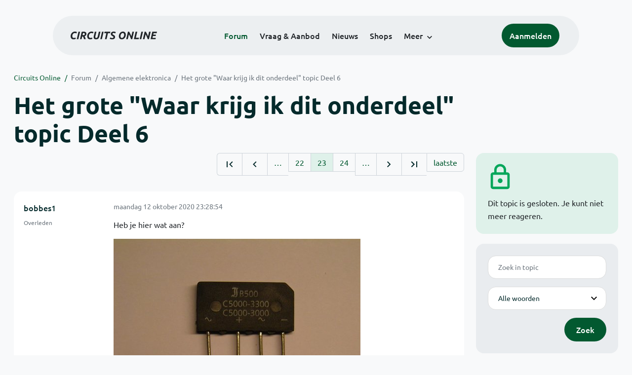

--- FILE ---
content_type: text/html; charset=ISO-8859-15
request_url: https://www.circuitsonline.net/forum/view/message/2205390
body_size: 11239
content:
<!DOCTYPE html>
<html lang="nl" class="style-automode style-normal">
<head>
  <meta http-equiv="Content-Type" content="text/html; charset=ISO-8859-15">
  <meta name="viewport" content="width=device-width,initial-scale=1">
  <title>Het grote &quot;Waar krijg ik dit onderdeel&quot; topic Deel 6 - Forum - Circuits Online</title>
  <link rel="stylesheet" href="/min?g=twentyfour-theme-css&amp;v=voFBUdfRb3ZJl4SGK7Dh4pf6ULA">
<link rel="stylesheet" href="/min?g=photoswipe-css&amp;v=98aTe_OY6C0o7u4NI-iJKc-uGF0">

  <link rel="alternate" title="Circuits Online RSS feed" type="application/atom+xml" href="/rss">
  <meta name="author" content="Stichting Circuits Online">
  <link rel="shortcut icon" href="/favicon.ico">
  <script type="application/json" id="clientData">{"low_reso_form_action":"\/site-preference?type=low_reso","analytics":{"base_url":"https:\/\/analytics.circuitsonline.net\/","site_id":"1","sidebar":"yes","font":"default"}}</script>  <script src="/min?g=twentyfour-theme-js&amp;v=vwSmn05Lt8lutFRcFvYSBowqV0g" defer></script>
<script src="/min?g=forum.first-unread-js&amp;v=12QznLHFQV7ehLAmDmnVSTaDh7Q" defer></script>
<script src="/min?g=photoswipe-js&amp;v=ZzLmhojlVmJ4XCWTThUB8kb2BMU" defer></script>
<script src="/min?g=imagegallery-js&amp;v=5ZKY630V96dUHqfiicp9oRRXnMg" defer></script>
<script src="/min?g=set-active-js&amp;v=WbdGP6txO090A4Di63RBPBbdy_0" defer></script>

</head>
<body>

            

<div class="main-navigation">
  <div class="main-navigation__row">
    <nav class="main-navigation__nav navbar navbar-expand js-set-active">
      <div class="container-fluid">
        <a href="/" class="navbar-brand"><img src="/assets/images/logo.svg?v=TZwq5KgQQh6qJscctdGOAAhuXtE" class="logo" alt="Circuits Online logo"><img src="/assets/images/logo-dark.svg?v=IV74dOVWBUje4259yBH_0CsgzXQ" class="logo-dark" alt="Circuits Online logo"></a>
        <ul class="navbar-nav">
                      <li class="nav-item"><a class="nav-link" href="/forum">Forum</a></li>
                      <li class="nav-item"><a class="nav-link" href="/aanbod">Vraag &amp; Aanbod</a></li>
                      <li class="nav-item"><a class="nav-link" href="/nieuws">Nieuws</a></li>
                      <li class="nav-item"><a class="nav-link" href="/shops">Shops</a></li>
                    <li class="nav-item dropdown">
            <a class="nav-link dropdown-toggle" href="#" role="button" data-bs-toggle="dropdown" aria-expanded="false">Meer</a>
            <ul class="dropdown-menu">
                              <li><a class="dropdown-item" href="/artikelen">Artikelen</a></li>
                              <li><a class="dropdown-item" href="/schakelingen">Schakelingen</a></li>
                              <li><a class="dropdown-item" href="/download">Downloads</a></li>
                              <li><a class="dropdown-item" href="/doneren">Doneren</a></li>
                              <li><a class="dropdown-item" href="/links">Links</a></li>
                              <li><a class="dropdown-item" href="/contact">Contact</a></li>
                          </ul>
          </li>
        </ul>
        <div class="main-navigation__account">
                      <a href="/my/login" class="btn">
              <span>Aanmelden</span>
              <svg class="icon icon--person" aria-hidden="true" focusable="false"><use xlink:href="/assets/images/icons.svg?v=O7jJGy0W9ch--tQExxxFdN9M86k#person"></use></svg>
            </a>
                  </div>
        <button class="btn main-navigation__offcanvas-button" type="button" data-bs-toggle="offcanvas" data-bs-target="#mainNavigationOffcanvas" aria-controls="mainNavigationOffcanvas"><span class="navbar-toggler-icon"></span></button>
      </div>
    </nav>
  </div>
</div>

<div class="main-navigation-offcanvas offcanvas offcanvas-end js-set-active" tabindex="-1" id="mainNavigationOffcanvas">
  <button type="button" class="btn btn-close" data-bs-dismiss="offcanvas" aria-label="Sluiten"><svg class="icon icon--close" aria-hidden="true" focusable="false"><use xlink:href="/assets/images/icons.svg?v=O7jJGy0W9ch--tQExxxFdN9M86k#close"></use></svg></button>
  <div class="offcanvas-body">
    <ul class="main-navigation-offcanvas__primary nav flex-column">
              <li class="nav-item"><a class="nav-link" href="/forum">Forum</a></li>
              <li class="nav-item"><a class="nav-link" href="/aanbod">Vraag &amp; Aanbod</a></li>
              <li class="nav-item"><a class="nav-link" href="/nieuws">Nieuws</a></li>
              <li class="nav-item"><a class="nav-link" href="/shops">Shops</a></li>
          </ul>
    <ul class="main-navigation-offcanvas__secondary nav flex-column">
              <li class="nav-item"><a class="nav-link" href="/artikelen">Artikelen</a></li>
              <li class="nav-item"><a class="nav-link" href="/schakelingen">Schakelingen</a></li>
              <li class="nav-item"><a class="nav-link" href="/download">Downloads</a></li>
              <li class="nav-item"><a class="nav-link" href="/doneren">Doneren</a></li>
              <li class="nav-item"><a class="nav-link" href="/links">Links</a></li>
              <li class="nav-item"><a class="nav-link" href="/contact">Contact</a></li>
          </ul>
  </div>
</div>

      
            
      
                                    <div class="container" itemscope itemtype="https://schema.org/DiscussionForumPosting">
        <div class="row">
      <div class="content--forum content--forum-topic order-1 col-xl-9 content">
        <div class="content__head">
          <nav class="content__head__breadcrumb" aria-label="Kruimelpad"><ol><li><a href="/">Circuits Online</a></li><li><a href="/forum">Forum</a></li><li><a href="/forum/section/5">Algemene elektronica</a></li><li><a href="/forum/view/146547">Het grote &quot;Waar krijg ik dit onderdeel&quot; topic Deel 6</a></li></ol></nav>
          <h1 itemprop="headline">Het grote &quot;Waar krijg ik dit onderdeel&quot; topic Deel 6</h1>

                  </div>
      </div>
    </div>
    <div class="row">
      <aside class="col-xl-3 order-2">
                    
<div class="sidebar sidebar--forum-info sidebar--forum-info--show-mobile">
  <div class="sidebar__icon"><svg class="icon icon--lock" aria-hidden="true" focusable="false"><use href="/assets/images/icons.svg?v=O7jJGy0W9ch--tQExxxFdN9M86k#lock"></use></svg></div>  <div class="sidebar__content">
                  <p>Dit topic is gesloten. Je kunt niet meer reageren.</p>
      
            
      </div>
</div>
                  <div class="sidebar sidebar--forum-topic-search">
  <div class="sidebar__content">
      <div class="alert alert-danger form-errors form-errors--empty" id="forum_topic_search_errors">
    <svg class="icon icon--dangerous" aria-hidden="true" focusable="false"><use href="/assets/images/icons.svg?v=O7jJGy0W9ch--tQExxxFdN9M86k#dangerous"></use></svg>
    <ul>
          </ul>
  </div>


<form class="form coForm" method="get" name="forum_topic_search" action="/forum/view/146547">
          <div class="form--forum_topic_search">
                                                    
                          
        <div class="form-element form-element--text" id="forum_topic_search_query">
                      <label class="form-label" for="forum-topic-search-query--g1SxxMGGLdQ">Zoek</label>
              <input class="form-control formText" placeholder="Zoek in topic" id="forum-topic-search-query--g1SxxMGGLdQ" type="text" name="query" value>

                            </div>
                                                
        
        <div class="form-element form-element--select" id="forum_topic_search_mode">
                      <label class="form-label">Modus</label>
            <select class="form-select formSelect" name="mode">
      <option value="and" selected>Alle woorden</option>
      <option value="or">E&eacute;n of meer woorden</option>
      <option value="user">Gebruiker</option>
  </select>
                            </div>
          
          <button type="submit" class="btn btn-primary">Zoek</button>
            </div>
</form>
  </div>
</div>

                  
<div class="tracker tracker--forum">
  <div class="tracker__head">
    <h6><a href="/forum/active">Forum &#x2014; Activiteit</a></h6>
  </div>
  <ol class="listing listing--small listing--forum-tracker">
                <li class="list-item" data-is-new-stamp="1768638389">
        <span class="image"><svg class="icon icon--description" aria-hidden="true" focusable="false"><use href="/assets/images/icons.svg?v=O7jJGy0W9ch--tQExxxFdN9M86k#description"></use></svg></span>
        <div>
          <div>
            <h6><a href="/forum/view/170982/last" rel="nofollow">Nieuwe KWh meter Liander in Hilversum-Noord</a></h6>
            <span class="meta">17 jan 2026, 09:26 &#x2014; rew</span>
          </div>
        </div>
      </li>
                <li class="list-item" data-is-new-stamp="1768637622">
        <span class="image"><svg class="icon icon--description" aria-hidden="true" focusable="false"><use href="/assets/images/icons.svg?v=O7jJGy0W9ch--tQExxxFdN9M86k#description"></use></svg></span>
        <div>
          <div>
            <h6><a href="/forum/view/170981/last" rel="nofollow">Optocoupler ja of nee?</a></h6>
            <span class="meta">17 jan 2026, 09:13 &#x2014; rew</span>
          </div>
        </div>
      </li>
                <li class="list-item" data-is-new-stamp="1768637195">
        <span class="image"><svg class="icon icon--description" aria-hidden="true" focusable="false"><use href="/assets/images/icons.svg?v=O7jJGy0W9ch--tQExxxFdN9M86k#description"></use></svg></span>
        <div>
          <div>
            <h6><a href="/forum/view/170978/last" rel="nofollow">Brand door een AA batterij?</a></h6>
            <span class="meta">17 jan 2026, 09:06 &#x2014; EricP</span>
          </div>
        </div>
      </li>
                <li class="list-item" data-is-new-stamp="1768630380">
        <span class="image"><svg class="icon icon--description" aria-hidden="true" focusable="false"><use href="/assets/images/icons.svg?v=O7jJGy0W9ch--tQExxxFdN9M86k#description"></use></svg></span>
        <div>
          <div>
            <h6><a href="/forum/view/170908/last" rel="nofollow">Soldeerstations van Atten</a></h6>
            <span class="meta">17 jan 2026, 07:13 &#x2014; bprosman</span>
          </div>
        </div>
      </li>
      </ol>
</div>

                  
<div class="tracker tracker--aanbod">
  <div class="tracker__head">
    <h6><a href="/aanbod">Vraag &amp; Aanbod &#x2014; Activiteit</a></h6>
  </div>
  <ol class="listing listing--small listing--aanbod-tracker">
                <li class="list-item" data-is-new-stamp="1768559463">
        <span class="image"><svg class="icon icon--shopping-bag" aria-hidden="true" focusable="false"><use href="/assets/images/icons.svg?v=O7jJGy0W9ch--tQExxxFdN9M86k#shopping_bag"></use></svg></span>
        <div>
          <div>
            <h6><a href="/aanbod/35430/voedingen/19-inch-rack-voeding-5v-12v-24v.html">19 inch rack voeding +5V +-12V +24V</a></h6>
            <span class="meta">16 jan 2026, 11:31 &#x2014; Electronica_Shop</span>
          </div>
        </div>
      </li>
                <li class="list-item" data-is-new-stamp="1768423970">
        <span class="image"><svg class="icon icon--shopping-bag" aria-hidden="true" focusable="false"><use href="/assets/images/icons.svg?v=O7jJGy0W9ch--tQExxxFdN9M86k#shopping_bag"></use></svg></span>
        <div>
          <div>
            <h6><a href="/aanbod/35429/componenten/gallen-16v8-en-20v8.html">Gallen 16V8 en 20V8</a></h6>
            <span class="meta">14 jan 2026, 21:52 &#x2014; Electronica_Shop</span>
          </div>
        </div>
      </li>
                <li class="list-item" data-is-new-stamp="1768330906">
        <span class="image"><svg class="icon icon--shopping-bag" aria-hidden="true" focusable="false"><use href="/assets/images/icons.svg?v=O7jJGy0W9ch--tQExxxFdN9M86k#shopping_bag"></use></svg></span>
        <div>
          <div>
            <h6><a href="/aanbod/35428/gereedschap/creality-3d-falcon-a1-laser-engraver.html">Creality 3D Falcon A1 Laser Engraver</a></h6>
            <span class="meta">13 jan 2026, 20:01 &#x2014; Stynus</span>
          </div>
        </div>
      </li>
                <li class="list-item" data-is-new-stamp="1768306057">
        <span class="image"><svg class="icon icon--shopping-bag" aria-hidden="true" focusable="false"><use href="/assets/images/icons.svg?v=O7jJGy0W9ch--tQExxxFdN9M86k#shopping_bag"></use></svg></span>
        <div>
          <div>
            <h6><a href="/aanbod/35425/audio-en-video/cijber-shot-css-hd2.html">cijber-shot css-hd2</a></h6>
            <span class="meta">13 jan 2026, 13:07 &#x2014; winands</span>
          </div>
        </div>
      </li>
      </ol>
</div>

              </aside>
      <article class="content--forum content--forum-topic order-1 col-xl-9 content">
        <div class="content__content">
                      <link itemprop="url" href="/forum/view/146547">
  <meta itemprop="datePublished" content="2019-09-15T11:41:01+02:00">
<div itemprop="interactionStatistic" itemscope itemtype="https://schema.org/InteractionCounter">
  <meta itemprop="interactionType" content="https://schema.org/CommentAction">
  <meta itemprop="userInteractionCount" content="744">
</div>



<div class="forum-topic-header forum-topic-header--has-pager">
  <div><a href="#" class="btn btn-primary btn-icon btn-sm"><svg class="icon icon--arrow-downward" aria-hidden="true" focusable="false"><use href="/assets/images/icons.svg?v=O7jJGy0W9ch--tQExxxFdN9M86k#arrow_downward"></use></svg>Eerste ongelezen bericht</a></div>
  <nav class="pager" role="navigation"><ul><li><a href="/forum/view/146547/1" title="Eerste pagina"><svg class="icon icon--first_page"><use xlink:href="/assets/images/icons.svg#first_page"></use></svg></a></li><li><a href="/forum/view/146547/22" title="Vorige pagina"><svg class="icon icon--navigate_before"><use xlink:href="/assets/images/icons.svg#navigate_before"></use></svg></a></li><li role="presentation">&hellip;</li><li><a href="/forum/view/146547/22">22</a></li><li class="is-active"><a href="/forum/view/146547/23">23</a></li><li><a href="/forum/view/146547/24">24</a></li><li role="presentation">&hellip;</li><li><a href="/forum/view/146547/24" title="Volgende pagina"><svg class="icon icon--navigate_next"><use xlink:href="/assets/images/icons.svg#navigate_next"></use></svg></a></li><li><a href="/forum/view/146547/30" title="Laatste pagina"><svg class="icon icon--last_page"><use xlink:href="/assets/images/icons.svg#last_page"></use></svg></a></li><li><a href="/forum/view/146547/last" rel="nofollow">laatste</a></li></ul></nav>
</div>

                                                                                                                                                          
  
  <div class="user-message-list user-message-list--forum">
          <div class="user-message-list__message" data-id="2204905" data-timestamp="1602538134" itemprop="comment" itemscope itemtype="https://schema.org/Comment">
        <div class="user-message-list__message__name" itemprop="author" itemscope itemtype="https://schema.org/Person">
          <h6 itemprop="name">
                          <a href="/forum/user/55065" class="user" title="bobbes1" itemprop="url">
                bobbes1
              </a>
                      </h6>
                      <p class="user-message-list__message__name__status">Overleden</p>
                                      </div>
        <div class="user-message-list__message__content">
          <div class="user-message-list__message__content__meta">
            <div class="user-message-list__message__content__meta__date" >
              <a id="2204905" href="/forum/view/message/2204905#2204905" rel="nofollow">              <time datetime="2020-10-12T23:28:54+02:00" itemprop="dateCreated">maandag 12 oktober 2020 23:28:54</time>              </a>            </div>
            <div class="user-message-list__message__content__meta__icons">
              
            </div>
          </div>
          <div class="user-message-list__message__content__content" itemprop="text">
            <p>Heb je hier wat aan?</p><p class="inlineImageContainer"><a href="/forum/file/60842" title="Diodebrug.JPG" class="imagegallery__image" data-size="2000x1500"><img class="attachedImage" loading="lazy" width="500" height="375" srcset="/forum/file/60842/forum-post, /forum/file/60842/forum-post-1.5x 1.5x, /forum/file/60842/forum-post-2x 2x" src="/forum/file/60842/forum-post"></a></p>

                      </div>
          
        </div>
        <div class="user-message-list__message__icons">
          
        </div>
      </div>
          <div class="user-message-list__message" data-id="2205064" data-timestamp="1602602311" itemprop="comment" itemscope itemtype="https://schema.org/Comment">
        <div class="user-message-list__message__name" itemprop="author" itemscope itemtype="https://schema.org/Person">
          <h6 itemprop="name">
                          <a href="/forum/user/11769" class="user" title="Memorex" itemprop="url">
                Memorex
              </a>
                      </h6>
                                      </div>
        <div class="user-message-list__message__content">
          <div class="user-message-list__message__content__meta">
            <div class="user-message-list__message__content__meta__date" >
              <a id="2205064" href="/forum/view/message/2205064#2205064" rel="nofollow">              <time datetime="2020-10-13T17:18:31+02:00" itemprop="dateCreated">dinsdag 13 oktober 2020 17:18:31</time>              </a>            </div>
            <div class="user-message-list__message__content__meta__icons">
              
            </div>
          </div>
          <div class="user-message-list__message__content__content" itemprop="text">
            <p>Denk het wel. Welk merk is dat? Hopelijk te krijgen bij RS of farnell.</p>

                      </div>
          
        </div>
        <div class="user-message-list__message__icons">
          
        </div>
      </div>
          <div class="user-message-list__message" data-id="2205069" data-timestamp="1602602944" itemprop="comment" itemscope itemtype="https://schema.org/Comment">
        <div class="user-message-list__message__name" itemprop="author" itemscope itemtype="https://schema.org/Person">
          <h6 itemprop="name">
                          <a href="/forum/user/55065" class="user" title="bobbes1" itemprop="url">
                bobbes1
              </a>
                      </h6>
                      <p class="user-message-list__message__name__status">Overleden</p>
                                      </div>
        <div class="user-message-list__message__content">
          <div class="user-message-list__message__content__meta">
            <div class="user-message-list__message__content__meta__date" >
              <a id="2205069" href="/forum/view/message/2205069#2205069" rel="nofollow">              <time datetime="2020-10-13T17:29:04+02:00" itemprop="dateCreated">dinsdag 13 oktober 2020 17:29:04</time>              </a>            </div>
            <div class="user-message-list__message__content__meta__icons">
              
            </div>
          </div>
          <div class="user-message-list__message__content__content" itemprop="text">
            <p>Ik herken het merkteken niet. Afm. is 33 x 17 x 5,5 mm. Ik heb hem al heel lang in een bakje liggen. Dus je mag hem hebben.</p>

                      </div>
          
        </div>
        <div class="user-message-list__message__icons">
          
        </div>
      </div>
          <div class="user-message-list__message" data-id="2205073" data-timestamp="1602604213" itemprop="comment" itemscope itemtype="https://schema.org/Comment">
        <div class="user-message-list__message__name" itemprop="author" itemscope itemtype="https://schema.org/Person">
          <h6 itemprop="name">
                          <a href="/forum/user/51747" class="user" title="rob040" itemprop="url">
                rob040
              </a>
                      </h6>
                      <p class="user-message-list__message__name__status">Special Member</p>
                                      </div>
        <div class="user-message-list__message__content">
          <div class="user-message-list__message__content__meta">
            <div class="user-message-list__message__content__meta__date" >
              <a id="2205073" href="/forum/view/message/2205073#2205073" rel="nofollow">              <time datetime="2020-10-13T17:50:13+02:00" itemprop="dateCreated">dinsdag 13 oktober 2020 17:50:13</time>              </a>            </div>
            <div class="user-message-list__message__content__meta__icons">
              
            </div>
          </div>
          <div class="user-message-list__message__content__content" itemprop="text">
            <p>Logo is van Diotec.</p>

                      </div>
          
        </div>
        <div class="user-message-list__message__icons">
          
        </div>
      </div>
          <div class="user-message-list__message" data-id="2205076" data-timestamp="1602604689" itemprop="comment" itemscope itemtype="https://schema.org/Comment">
        <div class="user-message-list__message__name" itemprop="author" itemscope itemtype="https://schema.org/Person">
          <h6 itemprop="name">
                          <a href="/forum/user/55065" class="user" title="bobbes1" itemprop="url">
                bobbes1
              </a>
                      </h6>
                      <p class="user-message-list__message__name__status">Overleden</p>
                                      </div>
        <div class="user-message-list__message__content">
          <div class="user-message-list__message__content__meta">
            <div class="user-message-list__message__content__meta__date" >
              <a id="2205076" href="/forum/view/message/2205076#2205076" rel="nofollow">              <time datetime="2020-10-13T17:58:09+02:00" itemprop="dateCreated">dinsdag 13 oktober 2020 17:58:09</time>              </a>            </div>
            <div class="user-message-list__message__content__meta__icons">
              
            </div>
          </div>
          <div class="user-message-list__message__content__content" itemprop="text">
            <p>Diotec brugcellen worden door Distrelec verkocht.</p>

                      </div>
          
        </div>
        <div class="user-message-list__message__icons">
          
        </div>
      </div>
          <div class="user-message-list__message" data-id="2205215" data-timestamp="1602660416" itemprop="comment" itemscope itemtype="https://schema.org/Comment">
        <div class="user-message-list__message__name" itemprop="author" itemscope itemtype="https://schema.org/Person">
          <h6 itemprop="name">
                          <a href="/forum/user/17490" class="user" title="rew" itemprop="url">
                rew
              </a>
                      </h6>
                                          <p class="user-message-list__message__name__signature">four NANDS do make a NOR . Kijk ook eens in onze shop: <a href="http://www.bitwizard.nl/shop/" target="_blank" rel="nofollow noopener">http://www.bitwizard.nl/shop/</a></p>
                  </div>
        <div class="user-message-list__message__content">
          <div class="user-message-list__message__content__meta">
            <div class="user-message-list__message__content__meta__date" >
              <a id="2205215" href="/forum/view/message/2205215#2205215" rel="nofollow">              <time datetime="2020-10-14T09:26:56+02:00" itemprop="dateCreated">woensdag 14 oktober 2020 09:26:56</time>              </a>            </div>
            <div class="user-message-list__message__content__meta__icons">
              
            </div>
          </div>
          <div class="user-message-list__message__content__content" itemprop="text">
            <p>Soms, als de power &quot;effe een dipje heeft&quot;, gaan je chips &quot;raar doen&quot;. Om dat te voorkomen kan je een &quot;reset controller&quot; gebruiken die dan je chip een reset verkoopt, zodat ie tenminste weer netjes opstart....</p><p>Ik heb nu een reset controller die zelf dit gedrag vertoont. Bij het testen van 100 printjes is het 5-10 x gebeurd dat de module in &quot;doet niets&quot; terecht komt. Een paar keer heb ik het nagemeten: reset chip heeft 5.2V op de voeding/input en houdt zijn reset-out lijn laag. In theorie kan het zijn dat 1 van de andere chips &quot;raar aan het doen is&quot; en zijn reset INPUT laag stuurt. Maar dat denk ik niet. </p><p>Kortom: Weet er iemand een betrouwbare reset controller die dit niet doet, zodat ik evt kan overschakelen voor de volgende batch?</p><p>Er zit nu een TCM809M op.</p>

                      </div>
          
        </div>
        <div class="user-message-list__message__icons">
          
        </div>
      </div>
          <div class="user-message-list__message" data-id="2205222" data-timestamp="1602662291" itemprop="comment" itemscope itemtype="https://schema.org/Comment">
        <div class="user-message-list__message__name" itemprop="author" itemscope itemtype="https://schema.org/Person">
          <h6 itemprop="name">
                          <a href="/forum/user/26840" class="user" title="henri62" itemprop="url">
                henri62
              </a>
                      </h6>
                                          <p class="user-message-list__message__name__signature">1-st law of Henri: De wet van behoud van ellende. 2-nd law of Henri: Ellende komt nooit alleen.</p>
                  </div>
        <div class="user-message-list__message__content">
          <div class="user-message-list__message__content__meta">
            <div class="user-message-list__message__content__meta__date" >
              <a id="2205222" href="/forum/view/message/2205222#2205222" rel="nofollow">              <time datetime="2020-10-14T09:58:11+02:00" itemprop="dateCreated">woensdag 14 oktober 2020 09:58:11</time>              </a>            </div>
            <div class="user-message-list__message__content__meta__icons">
              
            </div>
          </div>
          <div class="user-message-list__message__content__content" itemprop="text">
            <p>Sommige CPU&#039;s hebben een watchdog die de reset (die normaal input is) pin zelf driven als er een watchdog timeout komt. De line is dus een wired OR constructie. Dat feature is heel handig als je nog andere IC&#039;s op je bord hebt zitten die mee gereset moeten worden als de software vastloopt.<br>Dus: Heb je daar geen last van, en wat voor CPU heb je?</p>

                      </div>
          
        </div>
        <div class="user-message-list__message__icons">
          
        </div>
      </div>
          <div class="user-message-list__message" data-id="2205235" data-timestamp="1602664963" itemprop="comment" itemscope itemtype="https://schema.org/Comment">
        <div class="user-message-list__message__name" itemprop="author" itemscope itemtype="https://schema.org/Person">
          <h6 itemprop="name">
                          <a href="/forum/user/791" class="user" title="High met Henk" itemprop="url">
                High met Henk
              </a>
                      </h6>
                      <p class="user-message-list__message__name__status">Special Member</p>
                                          <p class="user-message-list__message__name__signature">E = MC^2, dus de magnetische compatibiliteit doet kwadratisch mee???</p>
                  </div>
        <div class="user-message-list__message__content">
          <div class="user-message-list__message__content__meta">
            <div class="user-message-list__message__content__meta__date" >
              <a id="2205235" href="/forum/view/message/2205235#2205235" rel="nofollow">              <time datetime="2020-10-14T10:42:43+02:00" itemprop="dateCreated">woensdag 14 oktober 2020 10:42:43</time>              </a>            </div>
            <div class="user-message-list__message__content__meta__icons">
              
            </div>
          </div>
          <div class="user-message-list__message__content__content" itemprop="text">
            <blockquote class="ubbq"><p><a href="/forum/view/message/2205215#2205215" class="quote">Op 14 oktober 2020 09:26:56 schreef rew</a>:<br>[...] in &quot;doet niets&quot; terecht komt.[...]</p></blockquote><p>Volgens mij ken ik dat bij jouw: Doetnix</p><p>Maarem ik ben nogal fan van de HW WD timer:<br>CPU een reset puls laten uitsturen in SW.<br>Daarmee kun je een timer (555?) resetten voor hij afloopt.<br>Erg efficient en simpel: Kost je 1 I/O pin en wat RC componenten..</p><p>en voor elke idioot te begrijpen.</p>

                      </div>
          
        </div>
        <div class="user-message-list__message__icons">
          
        </div>
      </div>
          <div class="user-message-list__message" data-id="2205238" data-timestamp="1602665474" itemprop="comment" itemscope itemtype="https://schema.org/Comment">
        <div class="user-message-list__message__name" itemprop="author" itemscope itemtype="https://schema.org/Person">
          <h6 itemprop="name">
                          <a href="/forum/user/14908" class="user" title="2N3055" itemprop="url">
                2N3055
              </a>
                      </h6>
                                          <p class="user-message-list__message__name__signature"><a href="http://www.evertdekker.com" target="_blank" rel="nofollow noopener">www.evertdekker.com</a></p>
                  </div>
        <div class="user-message-list__message__content">
          <div class="user-message-list__message__content__meta">
            <div class="user-message-list__message__content__meta__date" >
              <a id="2205238" href="/forum/view/message/2205238#2205238" rel="nofollow">              <time datetime="2020-10-14T10:51:14+02:00" itemprop="dateCreated">woensdag 14 oktober 2020 10:51:14</time>              </a>            </div>
            <div class="user-message-list__message__content__meta__icons">
              
            </div>
          </div>
          <div class="user-message-list__message__content__content" itemprop="text">
            <p>Zelf gebruik ik de <a href="https://www.ti.com/product/TPS3825" target="_blank" rel="nofollow noopener">TPS3825</a> als supervisor ic.<br>Heb hem gebruikt in series met max 200 stuks en zover ik weet heeft hij nog geen problemen gegeven.<br>Deze TPS voldeed aan de eisen die we hadden; delay bij het opstarten om de cpu 200mS in reset te houden totdat de rest van de schakeling stabiel is, en een manual reset knop input.</p>

                      </div>
          
        </div>
        <div class="user-message-list__message__icons">
          
        </div>
      </div>
          <div class="user-message-list__message" data-id="2205240" data-timestamp="1602665647" itemprop="comment" itemscope itemtype="https://schema.org/Comment">
        <div class="user-message-list__message__name" itemprop="author" itemscope itemtype="https://schema.org/Person">
          <h6 itemprop="name">
                          <a href="/forum/user/3614" class="user" title="bprosman" itemprop="url">
                bprosman
              </a>
                      </h6>
                      <p class="user-message-list__message__name__status">Golden Member</p>
                                          <p class="user-message-list__message__name__signature">De jongere generatie loopt veel te vaak zijn PIC achterna.</p>
                  </div>
        <div class="user-message-list__message__content">
          <div class="user-message-list__message__content__meta">
            <div class="user-message-list__message__content__meta__date" >
              <a id="2205240" href="/forum/view/message/2205240#2205240" rel="nofollow">              <time datetime="2020-10-14T10:54:07+02:00" itemprop="dateCreated">woensdag 14 oktober 2020 10:54:07</time>              </a>            </div>
            <div class="user-message-list__message__content__meta__icons">
              
            </div>
          </div>
          <div class="user-message-list__message__content__content" itemprop="text">
            <blockquote class="ubbq"><p><a href="/forum/view/message/2205215#2205215" class="quote">Op 14 oktober 2020 09:26:56 schreef rew</a>:<br>Soms, als de power &quot;effe een dipje heeft&quot;, gaan je chips &quot;raar doen&quot;. Om dat te voorkomen kan je een &quot;reset controller&quot; gebruiken die dan je chip een reset verkoopt, zodat ie tenminste weer netjes opstart....</p><p>Ik heb nu een reset controller die zelf dit gedrag vertoont. Bij het testen van 100 printjes is het 5-10 x gebeurd dat de module in &quot;doet niets&quot; terecht komt. Een paar keer heb ik het nagemeten: reset chip heeft 5.2V op de voeding/input en houdt zijn reset-out lijn laag. In theorie kan het zijn dat 1 van de andere chips &quot;raar aan het doen is&quot; en zijn reset INPUT laag stuurt. Maar dat denk ik niet. </p><p>Kortom: Weet er iemand een betrouwbare reset controller die dit niet doet, zodat ik evt kan overschakelen voor de volgende batch?</p><p>Er zit nu een TCM809M op.</p></blockquote><p>In een grijs verleden gebruikte ik altijd de <b>Maxim</b> CPU / Reset (Watchdog) controllers. Die zat op een controller ter besturing van &quot;grote&quot; (ca 3m3) keramiek ovens, moest wel eens ingrijpen als de verwarmingselementen in/uitgeschakeld werden.<br>Reset controller zelf was bij mij altijd betrouwbaar.</p>

                      </div>
          
        </div>
        <div class="user-message-list__message__icons">
          
        </div>
      </div>
          <div class="user-message-list__message" data-id="2205253" data-timestamp="1602669003" itemprop="comment" itemscope itemtype="https://schema.org/Comment">
        <div class="user-message-list__message__name" itemprop="author" itemscope itemtype="https://schema.org/Person">
          <h6 itemprop="name">
                          <a href="/forum/user/40148" class="user" title="EricP" itemprop="url">
                EricP
              </a>
                      </h6>
                      <p class="user-message-list__message__name__status">mét CE</p>
                                      </div>
        <div class="user-message-list__message__content">
          <div class="user-message-list__message__content__meta">
            <div class="user-message-list__message__content__meta__date" >
              <a id="2205253" href="/forum/view/message/2205253#2205253" rel="nofollow">              <time datetime="2020-10-14T11:50:03+02:00" itemprop="dateCreated">woensdag 14 oktober 2020 11:50:03</time>              </a>            </div>
            <div class="user-message-list__message__content__meta__icons">
              
            </div>
          </div>
          <div class="user-message-list__message__content__content" itemprop="text">
            <blockquote class="ubbq"><p>Kortom: Weet er iemand een betrouwbare reset controller die dit niet doet, zodat ik evt kan overschakelen voor de volgende batch?</p><p>Er zit nu een TCM809M op.</p></blockquote><p>Zo maar eens een open deur: dat ding heeft een push-pull uitgang. Dat is vast soms handig, maar... Als er ook nog ergens iets met een C op de reset lijn zit, zou het dan kunnen dat het ding gewoon staat te oscilleren? (cq. z&#039;n eigen voeding onderuit trekt op het moment dat-ie probeert de reset (zo je wilt nRESET) hoog te driven als de spanning hoog genoeg is? Ik kan me voorstellen dat iets soortgelijks gebeurt als er een andere chip van mening is de nRESET actief (laag) te maken. Zeg maar plaatje 4.3 uit de datasheet...</p>

                      </div>
          
        </div>
        <div class="user-message-list__message__icons">
          
        </div>
      </div>
          <div class="user-message-list__message" data-id="2205272" data-timestamp="1602673087" itemprop="comment" itemscope itemtype="https://schema.org/Comment">
        <div class="user-message-list__message__name" itemprop="author" itemscope itemtype="https://schema.org/Person">
          <h6 itemprop="name">
                          <a href="/forum/user/8860" class="user" title="Arco" itemprop="url">
                Arco
              </a>
                      </h6>
                      <p class="user-message-list__message__name__status">Special Member</p>
                                          <p class="user-message-list__message__name__signature">Arco -  &quot;Simplicity is a prerequisite for reliability&quot;  -  hard-, firm-, en software ontwikkeling: <a href="http://www.arcovox.com" target="_blank" rel="nofollow noopener">www.arcovox.com</a></p>
                  </div>
        <div class="user-message-list__message__content">
          <div class="user-message-list__message__content__meta">
            <div class="user-message-list__message__content__meta__date" >
              <a id="2205272" href="/forum/view/message/2205272#2205272" rel="nofollow">              <time datetime="2020-10-14T12:58:07+02:00" itemprop="dateCreated">woensdag 14 oktober 2020 12:58:07</time>              </a>            </div>
            <div class="user-message-list__message__content__meta__icons">
              
            </div>
          </div>
          <div class="user-message-list__message__content__content" itemprop="text">
            <p>Gebruikte vroeger de TL7757 veel, maar deze eeuw eigenlijk niet meer... <img class="smilie" src="/images/smilies/wink.gif" alt=";)"><br>(moderne microcontrollers hebben zoveel beveiligingen zoals BOR en Watchdog zodat een extra monitor ic weinig tot geen zin heeft)</p>

                      </div>
          
        </div>
        <div class="user-message-list__message__icons">
          
        </div>
      </div>
          <div class="user-message-list__message" data-id="2205324" data-timestamp="1602682031" itemprop="comment" itemscope itemtype="https://schema.org/Comment">
        <div class="user-message-list__message__name" itemprop="author" itemscope itemtype="https://schema.org/Person">
          <h6 itemprop="name">
                          <a href="/forum/user/2010" class="user" title="Ledlover" itemprop="url">
                Ledlover
              </a>
                      </h6>
                                          <p class="user-message-list__message__name__signature">Pekelfiets nodig? Rijdend retro restoratieproject? Yamaha FZR600  1991 te koop!</p>
                  </div>
        <div class="user-message-list__message__content">
          <div class="user-message-list__message__content__meta">
            <div class="user-message-list__message__content__meta__date" >
              <a id="2205324" href="/forum/view/message/2205324#2205324" rel="nofollow">              <time datetime="2020-10-14T15:27:11+02:00" itemprop="dateCreated">woensdag 14 oktober 2020 15:27:11</time>              </a>            </div>
            <div class="user-message-list__message__content__meta__icons">
              
            </div>
          </div>
          <div class="user-message-list__message__content__content" itemprop="text">
            <p>Weet iemand waar je gewaxt koord voor het &#039;vlechten&#039; van kabelbomen kan krijgen, in nederland?</p><p>Ik vind een paar amerikaanse aanbieders op ebay, maar vreemd genoeg niets in europa, en er verschijnt zelfs niets uit China...</p><p>11 euro voor een klosje vettig garen vind ik een beetje prijzig, vandaar.</p>

                      </div>
          
        </div>
        <div class="user-message-list__message__icons">
          
        </div>
      </div>
          <div class="user-message-list__message" data-id="2205344" data-timestamp="1602685476" itemprop="comment" itemscope itemtype="https://schema.org/Comment">
        <div class="user-message-list__message__name" itemprop="author" itemscope itemtype="https://schema.org/Person">
          <h6 itemprop="name">
                          <a href="/forum/user/8860" class="user" title="Arco" itemprop="url">
                Arco
              </a>
                      </h6>
                      <p class="user-message-list__message__name__status">Special Member</p>
                                          <p class="user-message-list__message__name__signature">Arco -  &quot;Simplicity is a prerequisite for reliability&quot;  -  hard-, firm-, en software ontwikkeling: <a href="http://www.arcovox.com" target="_blank" rel="nofollow noopener">www.arcovox.com</a></p>
                  </div>
        <div class="user-message-list__message__content">
          <div class="user-message-list__message__content__meta">
            <div class="user-message-list__message__content__meta__date" >
              <a id="2205344" href="/forum/view/message/2205344#2205344" rel="nofollow">              <time datetime="2020-10-14T16:24:36+02:00" itemprop="dateCreated">woensdag 14 oktober 2020 16:24:36</time>              </a>            </div>
            <div class="user-message-list__message__content__meta__icons">
              
            </div>
          </div>
          <div class="user-message-list__message__content__content" itemprop="text">
            <p>Deze in Engeland: <a href="https://www.ebay.nl/itm/PRO-POWER-4-840B-LACING-CORD-1-90MM-X-0-26MM-X-200M-/133439112281" target="_blank" rel="nofollow noopener">https://www.ebay.nl/itm/PRO-POWER-4-840B-LACING-CORD-1-90MM-X-0-26MM-X&hellip;</a><br>Anders even zoeken op &#039;Waxed Lacing Cord&#039;</p><p>Veel goedkoper zul je het niet vinden...</p>

                      </div>
          
        </div>
        <div class="user-message-list__message__icons">
          
        </div>
      </div>
          <div class="user-message-list__message" data-id="2205351" data-timestamp="1602687509" itemprop="comment" itemscope itemtype="https://schema.org/Comment">
        <div class="user-message-list__message__name" itemprop="author" itemscope itemtype="https://schema.org/Person">
          <h6 itemprop="name">
                          <a href="/forum/user/55065" class="user" title="bobbes1" itemprop="url">
                bobbes1
              </a>
                      </h6>
                      <p class="user-message-list__message__name__status">Overleden</p>
                                      </div>
        <div class="user-message-list__message__content">
          <div class="user-message-list__message__content__meta">
            <div class="user-message-list__message__content__meta__date" >
              <a id="2205351" href="/forum/view/message/2205351#2205351" rel="nofollow">              <time datetime="2020-10-14T16:58:29+02:00" itemprop="dateCreated">woensdag 14 oktober 2020 16:58:29</time>              </a>            </div>
            <div class="user-message-list__message__content__meta__icons">
              
            </div>
          </div>
          <div class="user-message-list__message__content__content" itemprop="text">
            <p>Heb je veel nodig. Ik heb nog wat zwart en creme liggen</p>

                      </div>
          
        </div>
        <div class="user-message-list__message__icons">
          
        </div>
      </div>
          <div class="user-message-list__message" data-id="2205373" data-timestamp="1602689906" itemprop="comment" itemscope itemtype="https://schema.org/Comment">
        <div class="user-message-list__message__name" itemprop="author" itemscope itemtype="https://schema.org/Person">
          <h6 itemprop="name">
                          <a href="/forum/user/21251" class="user" title="Thevel" itemprop="url">
                Thevel
              </a>
                      </h6>
                      <p class="user-message-list__message__name__status">Golden Member</p>
                                      </div>
        <div class="user-message-list__message__content">
          <div class="user-message-list__message__content__meta">
            <div class="user-message-list__message__content__meta__date" >
              <a id="2205373" href="/forum/view/message/2205373#2205373" rel="nofollow">              <time datetime="2020-10-14T17:38:26+02:00" itemprop="dateCreated">woensdag 14 oktober 2020 17:38:26</time>              </a>            </div>
            <div class="user-message-list__message__content__meta__icons">
              
            </div>
          </div>
          <div class="user-message-list__message__content__content" itemprop="text">
            <blockquote class="ubbq"><p><a href="/forum/view/message/2205344#2205344" class="quote">Op 14 oktober 2020 16:24:36 schreef Arco</a>:<br>Deze in Engeland: <a href="https://www.ebay.nl/itm/PRO-POWER-4-840B-LACING-CORD-1-90MM-X-0-26MM-X-200M-/133439112281" target="_blank" rel="nofollow noopener">https://www.ebay.nl/itm/PRO-POWER-4-840B-LACING-CORD-1-90MM-X-0-26MM-X&hellip;</a><br>Anders even zoeken op &#039;Waxed Lacing Cord&#039;</p><p>Veel goedkoper zul je het niet vinden...</p></blockquote><p>Wel hoor, hier bijvoorbeeld:<br><a href="https://sinuss.nl/componenten/accessories/cable-management/lacing-cord/3382350-4840b-lacing-cord-190mm-x-026mm-x-200m-pro-power" target="_blank" rel="nofollow noopener">https://sinuss.nl/componenten/accessories/cable-management/lacing-cord&hellip;</a></p><p>Of hier:<br><a href="https://nl.farnell.com/pro-power/4-840b/lacing-cord-1-90mm-x-0-26mm-x/dp/3382350" target="_blank" rel="nofollow noopener">https://nl.farnell.com/pro-power/4-840b/lacing-cord-1-90mm-x-0-26mm-x/&hellip;</a></p>

                      </div>
          
        </div>
        <div class="user-message-list__message__icons">
          
        </div>
      </div>
          <div class="user-message-list__message" data-id="2205390" data-timestamp="1602692768" itemprop="comment" itemscope itemtype="https://schema.org/Comment">
        <div class="user-message-list__message__name" itemprop="author" itemscope itemtype="https://schema.org/Person">
          <h6 itemprop="name">
                          <a href="/forum/user/17490" class="user" title="rew" itemprop="url">
                rew
              </a>
                      </h6>
                                          <p class="user-message-list__message__name__signature">four NANDS do make a NOR . Kijk ook eens in onze shop: <a href="http://www.bitwizard.nl/shop/" target="_blank" rel="nofollow noopener">http://www.bitwizard.nl/shop/</a></p>
                  </div>
        <div class="user-message-list__message__content">
          <div class="user-message-list__message__content__meta">
            <div class="user-message-list__message__content__meta__date" >
              <a id="2205390" href="/forum/view/message/2205390#2205390" rel="nofollow">              <time datetime="2020-10-14T18:26:08+02:00" itemprop="dateCreated">woensdag 14 oktober 2020 18:26:08</time>              </a>            </div>
            <div class="user-message-list__message__content__meta__icons">
              
            </div>
          </div>
          <div class="user-message-list__message__content__content" itemprop="text">
            <blockquote class="ubbq"><p><a href="/forum/view/message/2205222#2205222" class="quote">Op 14 oktober 2020 09:58:11 schreef henri62</a>:<br>Dus: Heb je daar geen last van, en wat voor CPU heb je?</p></blockquote><blockquote class="ubbq"><p><a href="/forum/view/message/2205235#2205235" class="quote">Op 14 oktober 2020 10:42:43 schreef High met Henk</a>:<br>CPU een reset puls laten uitsturen in SW.</p></blockquote><blockquote class="ubbq"><p><a href="/forum/view/message/2205238#2205238" class="quote">Op 14 oktober 2020 10:51:14 schreef 2N3055</a>:<br> delay bij het opstarten om de cpu 200mS in reset te houden... </p></blockquote><p>Er zit geen CPU op het bord..... </p><p><a href="https://www.ftdichip.com/Support/Documents/DataSheets/ICs/DS_FT312D.pdf" target="_blank" rel="nofollow noopener">https://www.ftdichip.com/Support/Documents/DataSheets/ICs/DS_FT312D.pd&hellip;</a><br>BLZ 7: De reset is echt een input. </p><blockquote class="ubbq"><p><a href="/forum/view/message/2205253#2205253" class="quote">Op 14 oktober 2020 11:50:03 schreef EricP</a>:<br>[...]Zo maar eens een open deur: dat ding heeft een push-pull uitgang. Dat is vast soms handig, maar... Als er ook nog ergens iets met een C op de reset lijn zit, zou het dan kunnen dat het ding gewoon staat te oscilleren? </p></blockquote><p>Ik denk het niet. Het printje is in staat om 1.5A aan stroom te leveren. Dus de &quot;ongeveer 50 Ohm&quot; van een enkel output drivertje gaat geen deuk maken in de voeding van de print.</p>

                      </div>
          
        </div>
        <div class="user-message-list__message__icons">
          
        </div>
      </div>
          <div class="user-message-list__message" data-id="2205500" data-timestamp="1602706131" itemprop="comment" itemscope itemtype="https://schema.org/Comment">
        <div class="user-message-list__message__name" itemprop="author" itemscope itemtype="https://schema.org/Person">
          <h6 itemprop="name">
                          <a href="/forum/user/26840" class="user" title="henri62" itemprop="url">
                henri62
              </a>
                      </h6>
                                          <p class="user-message-list__message__name__signature">1-st law of Henri: De wet van behoud van ellende. 2-nd law of Henri: Ellende komt nooit alleen.</p>
                  </div>
        <div class="user-message-list__message__content">
          <div class="user-message-list__message__content__meta">
            <div class="user-message-list__message__content__meta__date" >
              <a id="2205500" href="/forum/view/message/2205500#2205500" rel="nofollow">              <time datetime="2020-10-14T22:08:51+02:00" itemprop="dateCreated">woensdag 14 oktober 2020 22:08:51</time>              </a>            </div>
            <div class="user-message-list__message__content__meta__icons">
              
            </div>
          </div>
          <div class="user-message-list__message__content__content" itemprop="text">
            <blockquote class="ubbq"><p><a href="/forum/view/message/2205390#2205390" class="quote">Op 14 oktober 2020 18:26:08 schreef rew</a>:<br>Er zit geen CPU op het bord..... </p></blockquote><p>Wat dan wel wat een reset nodig heeft? Die FTDI zal ook wel iets van een controller intern hebben.<br>Blijft wel raar dat die output in een lockup gaat.</p><p>Wat ik wel zie is dat de FTDI 3V3 is en je supervisor chip 5V met push-pull output (goede opmerking van EricP). Die FTDI is dan wel 5V tolerant maar toch.</p><p>Dit staat er in de maximum ratings:<br>DC Input Voltage -All other Inputs  -0.5 to +(Vcc +0.5)  V  </p><p>Dus toch niet 5V tolerant?</p><p>Ik vind het zelf toch altijd een beetje ranzig om meer spanning op een chip te zetten als zijn VCC is.<br>Ik heb ik het verleden wel eens gezien dat complete IC&#039;s opgeblazen zijn (letterlijk stuk eruit) door latchup tgv een te hoge spanning aanbieden op de ingang.</p><p>Ik zou zelf kiezen voor een chip met open drain output. Werkt gegarandeerd.</p>

                      </div>
          
        </div>
        <div class="user-message-list__message__icons">
          
        </div>
      </div>
          <div class="user-message-list__message" data-id="2205509" data-timestamp="1602706820" itemprop="comment" itemscope itemtype="https://schema.org/Comment">
        <div class="user-message-list__message__name" itemprop="author" itemscope itemtype="https://schema.org/Person">
          <h6 itemprop="name">
                          <a href="/forum/user/40148" class="user" title="EricP" itemprop="url">
                EricP
              </a>
                      </h6>
                      <p class="user-message-list__message__name__status">mét CE</p>
                                      </div>
        <div class="user-message-list__message__content">
          <div class="user-message-list__message__content__meta">
            <div class="user-message-list__message__content__meta__date" >
              <a id="2205509" href="/forum/view/message/2205509#2205509" rel="nofollow">              <time datetime="2020-10-14T22:20:20+02:00" itemprop="dateCreated">woensdag 14 oktober 2020 22:20:20</time>              </a>            </div>
            <div class="user-message-list__message__content__meta__icons">
              
            </div>
          </div>
          <div class="user-message-list__message__content__content" itemprop="text">
            <blockquote class="ubbq"><p>Ik denk het niet. Het printje is in staat om 1.5A aan stroom te leveren. Dus de &quot;ongeveer 50 Ohm&quot; van een enkel output drivertje gaat geen deuk maken in de voeding van de print.</p></blockquote><p>Dat denk ik ook niet. En in de voeding van het chippie zelf? (de 10mA van een poortjes-IC doet ook niks met deuken... maar toch zit daar een bypass-Ctje vlak naast als je snapt waar ik heen wil). Nogmaals, het is een open deur. Maar je bent niet de eerste met dergelijke &#039;rare&#039; verschijnselen - die achteraf gewoon &#039;onhandig ontwerp&#039; zouden kunnen heten.</p>

                      </div>
          
        </div>
        <div class="user-message-list__message__icons">
          
        </div>
      </div>
          <div class="user-message-list__message" data-id="2205708" data-timestamp="1602781511" itemprop="comment" itemscope itemtype="https://schema.org/Comment">
        <div class="user-message-list__message__name" itemprop="author" itemscope itemtype="https://schema.org/Person">
          <h6 itemprop="name">
                          <a href="/forum/user/17490" class="user" title="rew" itemprop="url">
                rew
              </a>
                      </h6>
                                          <p class="user-message-list__message__name__signature">four NANDS do make a NOR . Kijk ook eens in onze shop: <a href="http://www.bitwizard.nl/shop/" target="_blank" rel="nofollow noopener">http://www.bitwizard.nl/shop/</a></p>
                  </div>
        <div class="user-message-list__message__content">
          <div class="user-message-list__message__content__meta">
            <div class="user-message-list__message__content__meta__date" >
              <a id="2205708" href="/forum/view/message/2205708#2205708" rel="nofollow">              <time datetime="2020-10-15T19:05:11+02:00" itemprop="dateCreated">donderdag 15 oktober 2020 19:05:11</time>              </a>            </div>
            <div class="user-message-list__message__content__meta__icons">
              
            </div>
          </div>
          <div class="user-message-list__message__content__content" itemprop="text">
            <blockquote class="ubbq"><p><a href="/forum/view/message/2205500#2205500" class="quote">Op 14 oktober 2020 22:08:51 schreef henri62</a>:<br>Ik zou zelf kiezen voor een chip met open drain output. Werkt gegarandeerd.</p></blockquote><p>Dat ga ik zeker doen. Ik heb er overheen gekeken. De pullup zit er al op, maar ik heb de &quot;pushpull&quot; versie gekocht terwijl dat niet had gemoeten. </p><p>Foutje, bedankt! Niet waarom ik er naar vroeg, maar het is gewoon niet goed en ik ga het voor de volgende batch fixen. De andere chip aan de reset controller is wel 5V, maar heeft een &quot;1.8V gegarandeerd hoog&quot; drempel. Dus 3.3V moet gewoon goed gaan.</p><blockquote class="ubbq"><p><a href="/forum/view/message/2205509#2205509" class="quote">Op 14 oktober 2020 22:20:20 schreef EricP</a>:<br> maar toch zit daar een bypass-Ctje vlak naast als je snapt waar ik heen wil). Nogmaals, het is een open deur.</p></blockquote><p>Enerzijds: Ik denk niet dat dit het is, maar ook jij hebt vind ik een bug in mijn print gevonden. Er moet een bypass condensator naast het supervisor chipje komen. </p><p>Bij een chip met &quot;state&quot; kan ik me voorstellen dat een powerdipje funest is: Dan kan er een bitje omvallen en hij in een rare state terecht komen. Maar bij dit ding? Enerzijds is het gewoon een comparator met een vaste spanning. Anderzijds, hoe zou ie 200ms aftellen? Als dat digitaal gaat met een 13 bit teller en een 32-40kHz oscilatortje.... dan is een &quot;rare state&quot; nog niet zo gek. Toch... geloof ik niet dat ie z&#039;n voeding onderuit trekt, hij constateert dat de 200ms opnieuw moeten beginnen en dat dit zich herhaalt. Als ie NIET in deze toestand zit, dan doet ie altijd gewoon precies 200ms en nooit 400ms. En als ie wel in deze toestand zit dan komt ie er niet uit in de tijd dat ik nodig heb om m&#039;n multimeter te pakken. Kortom, ik denk: &quot;Kan het niet zijn&quot;. Toch ga ik een bypass condensator plaatsen. Hoe suf van me om die te vergeten. Zucht.</p>

                          <p class="user-message-list__message__content__content__editmessage">
                [Bericht gewijzigd door
                <a href="/forum/user/17490">rew</a>                op <time datetime="2020-10-15T19:14:30+02:00" itemprop="dateModified">donderdag 15 oktober 2020 19:14:30</time>
                 (52%)]
              </p>
                      </div>
          
        </div>
        <div class="user-message-list__message__icons">
          
        </div>
      </div>
          <div class="user-message-list__message" data-id="2205728" data-timestamp="1602784592" itemprop="comment" itemscope itemtype="https://schema.org/Comment">
        <div class="user-message-list__message__name" itemprop="author" itemscope itemtype="https://schema.org/Person">
          <h6 itemprop="name">
                          <a href="/forum/user/44243" class="user" title="RAAF12" itemprop="url">
                RAAF12
              </a>
                      </h6>
                      <p class="user-message-list__message__name__status">Golden Member</p>
                                          <p class="user-message-list__message__name__signature">Zeehond vrijlating in de Waddenzee live  <a href="https://www.youtube.com/watch?v=rqa5QEEeFcw" target="_blank" rel="nofollow noopener">https://www.youtube.com/watch?v=rqa5QEEeFcw</a></p>
                  </div>
        <div class="user-message-list__message__content">
          <div class="user-message-list__message__content__meta">
            <div class="user-message-list__message__content__meta__date" >
              <a id="2205728" href="/forum/view/message/2205728#2205728" rel="nofollow">              <time datetime="2020-10-15T19:56:32+02:00" itemprop="dateCreated">donderdag 15 oktober 2020 19:56:32</time>              </a>            </div>
            <div class="user-message-list__message__content__meta__icons">
              
            </div>
          </div>
          <div class="user-message-list__message__content__content" itemprop="text">
            <blockquote class="ubbq"><p><a href="/forum/view/message/2205324#2205324" class="quote">Op 14 oktober 2020 15:27:11 schreef Ledlover</a>:<br>Weet iemand waar je gewaxt koord voor het &#039;vlechten&#039; van kabelbomen kan krijgen, in nederland?</p><p>Ik vind een paar amerikaanse aanbieders op ebay, maar vreemd genoeg niets in europa, en er verschijnt zelfs niets uit China...</p><p>11 euro voor een klosje vettig garen vind ik een beetje prijzig, vandaar.</p></blockquote><p>waxed nylon draad wat voor tandflossen bedoeld is werkt ook prima. Vooral als je niet veel nodig hebt.</p>

                      </div>
          
        </div>
        <div class="user-message-list__message__icons">
          
        </div>
      </div>
          <div class="user-message-list__message" data-id="2205737" data-timestamp="1602786020" itemprop="comment" itemscope itemtype="https://schema.org/Comment">
        <div class="user-message-list__message__name" itemprop="author" itemscope itemtype="https://schema.org/Person">
          <h6 itemprop="name">
                          <a href="/forum/user/19844" class="user" title="pa3gws" itemprop="url">
                pa3gws
              </a>
                      </h6>
                                          <p class="user-message-list__message__name__signature">Ik ben gestopt met roken nu mijn schakelingen nog.</p>
                  </div>
        <div class="user-message-list__message__content">
          <div class="user-message-list__message__content__meta">
            <div class="user-message-list__message__content__meta__date" >
              <a id="2205737" href="/forum/view/message/2205737#2205737" rel="nofollow">              <time datetime="2020-10-15T20:20:20+02:00" itemprop="dateCreated">donderdag 15 oktober 2020 20:20:20</time>              </a>            </div>
            <div class="user-message-list__message__content__meta__icons">
              
            </div>
          </div>
          <div class="user-message-list__message__content__content" itemprop="text">
            <blockquote class="ubbq"><p><a href="/forum/view/message/2205324#2205324" class="quote">Op 14 oktober 2020 15:27:11 schreef Ledlover</a>:<br>Weet iemand waar je gewaxt koord voor het &#039;vlechten&#039; van kabelbomen kan krijgen, in nederland?</p><p>Ik vind een paar amerikaanse aanbieders op ebay, maar vreemd genoeg niets in europa, en er verschijnt zelfs niets uit China...</p><p>11 euro voor een klosje vettig garen vind ik een beetje prijzig, vandaar.</p></blockquote><p>Als het goed is moet ik nog ergens een rol hebben liggen. (ben ik 75% zeker van)<br>Moet er wel even naar zoeken maar als hij er nog is mag je hem wat mij betreft wel hebben.<br>Als ik tijd heb zal ik morgen even op zoek gaan. <img class="smilie" src="/images/smilies/smile.gif" alt=":-)"></p>

                      </div>
          
        </div>
        <div class="user-message-list__message__icons">
          
        </div>
      </div>
          <div class="user-message-list__message" data-id="2205738" data-timestamp="1602786115" itemprop="comment" itemscope itemtype="https://schema.org/Comment">
        <div class="user-message-list__message__name" itemprop="author" itemscope itemtype="https://schema.org/Person">
          <h6 itemprop="name">
                          <a href="/forum/user/44856" class="user" title="Ruben_Lichtenvoorde" itemprop="url">
                Ruben_Lichtenvoorde
              </a>
                      </h6>
                                      </div>
        <div class="user-message-list__message__content">
          <div class="user-message-list__message__content__meta">
            <div class="user-message-list__message__content__meta__date" >
              <a id="2205738" href="/forum/view/message/2205738#2205738" rel="nofollow">              <time datetime="2020-10-15T20:21:55+02:00" itemprop="dateCreated">donderdag 15 oktober 2020 20:21:55</time>              </a>            </div>
            <div class="user-message-list__message__content__meta__icons">
              
            </div>
          </div>
          <div class="user-message-list__message__content__content" itemprop="text">
            <blockquote class="ubbq"><p><a href="/forum/view/message/2205324#2205324" class="quote">Op 14 oktober 2020 15:27:11 schreef Ledlover</a>:<br>Weet iemand waar je gewaxt koord voor het &#039;vlechten&#039; van kabelbomen kan krijgen, in nederland?</p><p>Ik vind een paar amerikaanse aanbieders op ebay, maar vreemd genoeg niets in europa, en er verschijnt zelfs niets uit China...</p><p>11 euro voor een klosje vettig garen vind ik een beetje prijzig, vandaar.</p></blockquote><p>Je zou eens bij een schoenmaker kunnen informeren wat een klosje waxgaren daar kost.</p>

                      </div>
          
        </div>
        <div class="user-message-list__message__icons">
          
        </div>
      </div>
          <div class="user-message-list__message" data-id="2205743" data-timestamp="1602786872" itemprop="comment" itemscope itemtype="https://schema.org/Comment">
        <div class="user-message-list__message__name" itemprop="author" itemscope itemtype="https://schema.org/Person">
          <h6 itemprop="name">
                          <a href="/forum/user/3614" class="user" title="bprosman" itemprop="url">
                bprosman
              </a>
                      </h6>
                      <p class="user-message-list__message__name__status">Golden Member</p>
                                          <p class="user-message-list__message__name__signature">De jongere generatie loopt veel te vaak zijn PIC achterna.</p>
                  </div>
        <div class="user-message-list__message__content">
          <div class="user-message-list__message__content__meta">
            <div class="user-message-list__message__content__meta__date" >
              <a id="2205743" href="/forum/view/message/2205743#2205743" rel="nofollow">              <time datetime="2020-10-15T20:34:32+02:00" itemprop="dateCreated">donderdag 15 oktober 2020 20:34:32</time>              </a>            </div>
            <div class="user-message-list__message__content__meta__icons">
              
            </div>
          </div>
          <div class="user-message-list__message__content__content" itemprop="text">
            <p>Je hebt er nu niets aan maar op de Vlooienmarkt in Apeldoorn stond dat spul altijd.</p>

                      </div>
          
        </div>
        <div class="user-message-list__message__icons">
          
        </div>
      </div>
          <div class="user-message-list__message" data-id="2205798" data-timestamp="1602798096" itemprop="comment" itemscope itemtype="https://schema.org/Comment">
        <div class="user-message-list__message__name" itemprop="author" itemscope itemtype="https://schema.org/Person">
          <h6 itemprop="name">
                          <a href="/forum/user/55065" class="user" title="bobbes1" itemprop="url">
                bobbes1
              </a>
                      </h6>
                      <p class="user-message-list__message__name__status">Overleden</p>
                                      </div>
        <div class="user-message-list__message__content">
          <div class="user-message-list__message__content__meta">
            <div class="user-message-list__message__content__meta__date" >
              <a id="2205798" href="/forum/view/message/2205798#2205798" rel="nofollow">              <time datetime="2020-10-15T23:41:36+02:00" itemprop="dateCreated">donderdag 15 oktober 2020 23:41:36</time>              </a>            </div>
            <div class="user-message-list__message__content__meta__icons">
              
            </div>
          </div>
          <div class="user-message-list__message__content__content" itemprop="text">
            <p>De aansluitkabel voor een kleine machine is defect en moet vervangen worden. Aan de binnenzijde zit deze kabel met een soort van &quot;lasdoppen&quot; aan de bestaande inwendige bedrading vast. Natuurlijk kan ik de verbindingen solderen en met een krimpkousje afwerken maar ik wil het geheel origineel houden. Hoe heten deze doppen en waar koop je zoiets. Ze worden er met een AMP tang op vastgeknepen.(denk ik)</p><p class="inlineImageContainer"><a href="/forum/file/60957" title="Knijp lasdop.JPG" class="imagegallery__image" data-size="2000x1500"><img class="attachedImage" loading="lazy" width="500" height="375" srcset="/forum/file/60957/forum-post, /forum/file/60957/forum-post-1.5x 1.5x, /forum/file/60957/forum-post-2x 2x" src="/forum/file/60957/forum-post"></a></p>

                      </div>
          
        </div>
        <div class="user-message-list__message__icons">
          
        </div>
      </div>
      </div>
  

  <div class="forum-topic-footer forum-topic-footer--has-pager">
        <nav class="pager" role="navigation"><ul><li><a href="/forum/view/146547/1" title="Eerste pagina"><svg class="icon icon--first_page"><use xlink:href="/assets/images/icons.svg#first_page"></use></svg></a></li><li><a href="/forum/view/146547/22" title="Vorige pagina"><svg class="icon icon--navigate_before"><use xlink:href="/assets/images/icons.svg#navigate_before"></use></svg></a></li><li role="presentation">&hellip;</li><li><a href="/forum/view/146547/22">22</a></li><li class="is-active"><a href="/forum/view/146547/23">23</a></li><li><a href="/forum/view/146547/24">24</a></li><li role="presentation">&hellip;</li><li><a href="/forum/view/146547/24" title="Volgende pagina"><svg class="icon icon--navigate_next"><use xlink:href="/assets/images/icons.svg#navigate_next"></use></svg></a></li><li><a href="/forum/view/146547/30" title="Laatste pagina"><svg class="icon icon--last_page"><use xlink:href="/assets/images/icons.svg#last_page"></use></svg></a></li><li><a href="/forum/view/146547/last" rel="nofollow">laatste</a></li></ul></nav>
  </div>


                  </div>
      </article>
    </div>
  </div>

            
<div class="container">
  <div class="row">
    <div class="col">
      <div class="banner-list" data-base-url="https://ads.circuitsonline.net/" data-zone-id="2">
        <div></div><div></div><div></div>      </div>
    </div>
  </div>
</div>

      
  <footer>
    <div class="container">
      <div class="row footer-row-powered-by">
        <div class="col-lg-4 col-xl-3 offset-xl-1 powered-by">
          <h2>Powered by</h2>
          <a href="https://www.shockmedia.nl/" target="_blank" rel="noopener"><img src="/assets/images/shockmedia.svg?v=NSheUPRW7JGJMoZHdRu7deOat6I" alt="Shock Media logo"></a>
        </div>
        <div class="col-lg-7 col-xl-6 donate">
          <p>Draag je Circuits Online een warm hart toe? Overweeg dan om ons te steunen met een donatie!</p>
          <a href="/doneren" class="btn btn-secondary">Doneren</a>
        </div>
      </div>
      <div class="row footer-row-navigation">
        <div class="col-6 col-lg-3 offset-lg-4 col-xl-2 offset-xl-4">
          <h2>Bekijk ook</h2>
          <nav>
            <ul>
              <li><a href="/artikelen">Artikelen</a></li>
              <li><a href="/schakelingen">Schakelingen</a></li>
              <li><a href="/download">Downloads</a></li>
              <li><a href="/links">Links</a></li>
              <li><a href="/contact">Contact</a></li>
            </ul>
          </nav>
        </div>
        <div class="col-6 col-lg-3 col-xl-2">
          <h2>Overig</h2>
          <nav>
            <ul>
              <li><a href="/team">Het Team</a></li>
              <li><a href="/about">Over deze site</a></li>
              <li><a href="/poll">Polls</a></li>
              <li><a href="/rss-feeds">RSS feeds</a></li>
                          </ul>
          </nav>
        </div>
      </div>
      <div class="row footer-row-copyright">
        <div class="col">
          <hr>
          <div class="copyright">
            <a href="/copyright">&copy; 1999-2026 Stichting Circuits Online</a>
            <a href="/privacy-policy">Privacyverklaring</a>
          </div>
        </div>
      </div>
    </div>
  </footer>

</body>
</html>